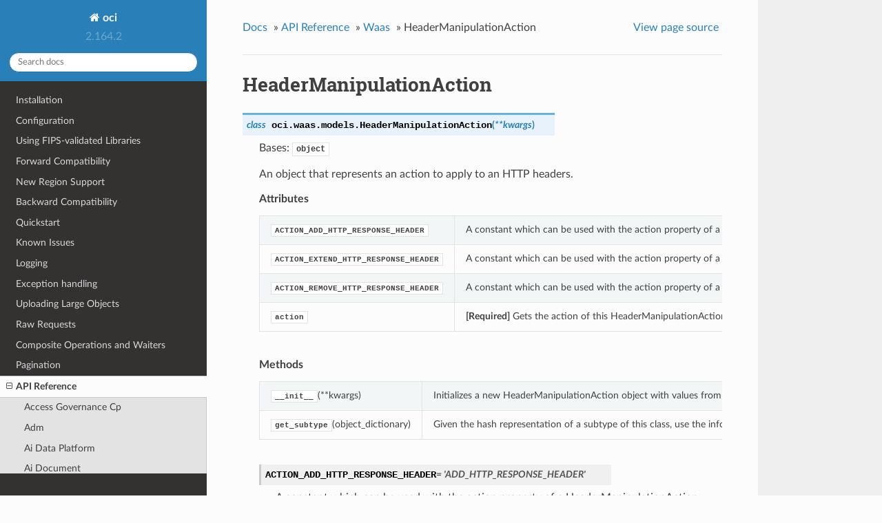

--- FILE ---
content_type: text/html
request_url: https://docs.oracle.com/en-us/iaas/tools/python/latest/api/waas/models/oci.waas.models.HeaderManipulationAction.html
body_size: 6530
content:


<!DOCTYPE html>
<!--[if IE 8]><html class="no-js lt-ie9" lang="en" > <![endif]-->
<!--[if gt IE 8]><!--> <html class="no-js" lang="en" > <!--<![endif]-->
<head>
  <meta charset="utf-8">
  
  <meta name="viewport" content="width=device-width, initial-scale=1.0">
  
  <title>HeaderManipulationAction &mdash; oci 2.164.2 documentation</title>
  

  
  
  
  

  

  
  
    

  

  <link rel="stylesheet" href="../../../_static/css/theme.css" type="text/css" />
  <link rel="stylesheet" href="../../../_static/pygments.css" type="text/css" />
    <link rel="index" title="Index" href="../../../genindex.html" />
    <link rel="search" title="Search" href="../../../search.html" />
    <link rel="next" title="HealthCheck" href="oci.waas.models.HealthCheck.html" />
    <link rel="prev" title="Header" href="oci.waas.models.Header.html" /> 

  
  <script src="../../../_static/js/modernizr.min.js"></script>

</head>

<body class="wy-body-for-nav">

   
  <div class="wy-grid-for-nav">

    
    <nav data-toggle="wy-nav-shift" class="wy-nav-side">
      <div class="wy-side-scroll">
        <div class="wy-side-nav-search">
          

          
            <a href="../../../index.html" class="icon icon-home"> oci
          

          
          </a>

          
            
            
              <div class="version">
                2.164.2
              </div>
            
          

          
<div role="search">
  <form id="rtd-search-form" class="wy-form" action="../../../search.html" method="get">
    <input type="text" name="q" placeholder="Search docs" />
    <input type="hidden" name="check_keywords" value="yes" />
    <input type="hidden" name="area" value="default" />
  </form>
</div>

          
        </div>

        <div class="wy-menu wy-menu-vertical" data-spy="affix" role="navigation" aria-label="main navigation">
          
            
            
              
            
            
              <ul class="current">
<li class="toctree-l1"><a class="reference internal" href="../../../installation.html">Installation</a></li>
<li class="toctree-l1"><a class="reference internal" href="../../../configuration.html">Configuration</a></li>
<li class="toctree-l1"><a class="reference internal" href="../../../fips-libraries.html">Using FIPS-validated Libraries</a></li>
<li class="toctree-l1"><a class="reference internal" href="../../../forward-compatibility.html">Forward Compatibility</a></li>
<li class="toctree-l1"><a class="reference internal" href="../../../new-region-support.html">New Region Support</a></li>
<li class="toctree-l1"><a class="reference internal" href="../../../backward-compatibility.html">Backward Compatibility</a></li>
<li class="toctree-l1"><a class="reference internal" href="../../../quickstart.html">Quickstart</a></li>
<li class="toctree-l1"><a class="reference internal" href="../../../known-issues.html">Known Issues</a></li>
<li class="toctree-l1"><a class="reference internal" href="../../../logging.html">Logging</a></li>
<li class="toctree-l1"><a class="reference internal" href="../../../exceptions.html">Exception handling</a></li>
<li class="toctree-l1"><a class="reference internal" href="../../../upload-manager.html">Uploading Large Objects</a></li>
<li class="toctree-l1"><a class="reference internal" href="../../../raw-requests.html">Raw Requests</a></li>
<li class="toctree-l1"><a class="reference internal" href="../../../waiters.html">Composite Operations and Waiters</a></li>
<li class="toctree-l1"><a class="reference internal" href="../../../pagination.html">Pagination</a></li>
<li class="toctree-l1 current"><a class="reference internal" href="../../landing.html">API Reference</a><ul class="current">
<li class="toctree-l2"><a class="reference internal" href="../../access_governance_cp.html">Access Governance Cp</a></li>
<li class="toctree-l2"><a class="reference internal" href="../../adm.html">Adm</a></li>
<li class="toctree-l2"><a class="reference internal" href="../../ai_data_platform.html">Ai Data Platform</a></li>
<li class="toctree-l2"><a class="reference internal" href="../../ai_document.html">Ai Document</a></li>
<li class="toctree-l2"><a class="reference internal" href="../../ai_language.html">Ai Language</a></li>
<li class="toctree-l2"><a class="reference internal" href="../../ai_speech.html">Ai Speech</a></li>
<li class="toctree-l2"><a class="reference internal" href="../../ai_vision.html">Ai Vision</a></li>
<li class="toctree-l2"><a class="reference internal" href="../../analytics.html">Analytics</a></li>
<li class="toctree-l2"><a class="reference internal" href="../../announcements_service.html">Announcements Service</a></li>
<li class="toctree-l2"><a class="reference internal" href="../../api_platform.html">Api Platform</a></li>
<li class="toctree-l2"><a class="reference internal" href="../../apiaccesscontrol.html">Apiaccesscontrol</a></li>
<li class="toctree-l2"><a class="reference internal" href="../../apigateway.html">Apigateway</a></li>
<li class="toctree-l2"><a class="reference internal" href="../../apm_config.html">Apm Config</a></li>
<li class="toctree-l2"><a class="reference internal" href="../../apm_control_plane.html">Apm Control Plane</a></li>
<li class="toctree-l2"><a class="reference internal" href="../../apm_synthetics.html">Apm Synthetics</a></li>
<li class="toctree-l2"><a class="reference internal" href="../../apm_traces.html">Apm Traces</a></li>
<li class="toctree-l2"><a class="reference internal" href="../../appmgmt_control.html">Appmgmt Control</a></li>
<li class="toctree-l2"><a class="reference internal" href="../../artifacts.html">Artifacts</a></li>
<li class="toctree-l2"><a class="reference internal" href="../../audit.html">Audit</a></li>
<li class="toctree-l2"><a class="reference internal" href="../../autoscaling.html">Autoscaling</a></li>
<li class="toctree-l2"><a class="reference internal" href="../../bastion.html">Bastion</a></li>
<li class="toctree-l2"><a class="reference internal" href="../../batch.html">Batch</a></li>
<li class="toctree-l2"><a class="reference internal" href="../../bds.html">Bds</a></li>
<li class="toctree-l2"><a class="reference internal" href="../../blockchain.html">Blockchain</a></li>
<li class="toctree-l2"><a class="reference internal" href="../../budget.html">Budget</a></li>
<li class="toctree-l2"><a class="reference internal" href="../../capacity_management.html">Capacity Management</a></li>
<li class="toctree-l2"><a class="reference internal" href="../../certificates.html">Certificates</a></li>
<li class="toctree-l2"><a class="reference internal" href="../../certificates_management.html">Certificates Management</a></li>
<li class="toctree-l2"><a class="reference internal" href="../../cims.html">Cims</a></li>
<li class="toctree-l2"><a class="reference internal" href="../../cloud_bridge.html">Cloud Bridge</a></li>
<li class="toctree-l2"><a class="reference internal" href="../../cloud_guard.html">Cloud Guard</a></li>
<li class="toctree-l2"><a class="reference internal" href="../../cloud_migrations.html">Cloud Migrations</a></li>
<li class="toctree-l2"><a class="reference internal" href="../../cluster_placement_groups.html">Cluster Placement Groups</a></li>
<li class="toctree-l2"><a class="reference internal" href="../../compute_cloud_at_customer.html">Compute Cloud At Customer</a></li>
<li class="toctree-l2"><a class="reference internal" href="../../compute_instance_agent.html">Compute Instance Agent</a></li>
<li class="toctree-l2"><a class="reference internal" href="../../container_engine.html">Container Engine</a></li>
<li class="toctree-l2"><a class="reference internal" href="../../container_instances.html">Container Instances</a></li>
<li class="toctree-l2"><a class="reference internal" href="../../core.html">Core Services</a></li>
<li class="toctree-l2"><a class="reference internal" href="../../dashboard_service.html">Dashboard Service</a></li>
<li class="toctree-l2"><a class="reference internal" href="../../data_catalog.html">Data Catalog</a></li>
<li class="toctree-l2"><a class="reference internal" href="../../data_flow.html">Data Flow</a></li>
<li class="toctree-l2"><a class="reference internal" href="../../data_integration.html">Data Integration</a></li>
<li class="toctree-l2"><a class="reference internal" href="../../data_labeling_service.html">Data Labeling Service</a></li>
<li class="toctree-l2"><a class="reference internal" href="../../data_labeling_service_dataplane.html">Data Labeling Service Dataplane</a></li>
<li class="toctree-l2"><a class="reference internal" href="../../data_safe.html">Data Safe</a></li>
<li class="toctree-l2"><a class="reference internal" href="../../data_science.html">Data Science</a></li>
<li class="toctree-l2"><a class="reference internal" href="../../database.html">Database</a></li>
<li class="toctree-l2"><a class="reference internal" href="../../database_management.html">Database Management</a></li>
<li class="toctree-l2"><a class="reference internal" href="../../database_migration.html">Database Migration</a></li>
<li class="toctree-l2"><a class="reference internal" href="../../database_tools.html">Database Tools</a></li>
<li class="toctree-l2"><a class="reference internal" href="../../dblm.html">Dblm</a></li>
<li class="toctree-l2"><a class="reference internal" href="../../dbmulticloud.html">Dbmulticloud</a></li>
<li class="toctree-l2"><a class="reference internal" href="../../delegate_access_control.html">Delegate Access Control</a></li>
<li class="toctree-l2"><a class="reference internal" href="../../demand_signal.html">Demand Signal</a></li>
<li class="toctree-l2"><a class="reference internal" href="../../desktops.html">Desktops</a></li>
<li class="toctree-l2"><a class="reference internal" href="../../devops.html">Devops</a></li>
<li class="toctree-l2"><a class="reference internal" href="../../dif.html">Dif</a></li>
<li class="toctree-l2"><a class="reference internal" href="../../disaster_recovery.html">Disaster Recovery</a></li>
<li class="toctree-l2"><a class="reference internal" href="../../distributed_database.html">Distributed Database</a></li>
<li class="toctree-l2"><a class="reference internal" href="../../dns.html">DNS</a></li>
<li class="toctree-l2"><a class="reference internal" href="../../em_warehouse.html">Em Warehouse</a></li>
<li class="toctree-l2"><a class="reference internal" href="../../email.html">Email</a></li>
<li class="toctree-l2"><a class="reference internal" href="../../email_data_plane.html">Email Data Plane</a></li>
<li class="toctree-l2"><a class="reference internal" href="../../events.html">Events</a></li>
<li class="toctree-l2"><a class="reference internal" href="../../file_storage.html">File Storage</a></li>
<li class="toctree-l2"><a class="reference internal" href="../../fleet_apps_management.html">Fleet Apps Management</a></li>
<li class="toctree-l2"><a class="reference internal" href="../../fleet_software_update.html">Fleet Software Update</a></li>
<li class="toctree-l2"><a class="reference internal" href="../../functions.html">Functions</a></li>
<li class="toctree-l2"><a class="reference internal" href="../../fusion_apps.html">Fusion Apps</a></li>
<li class="toctree-l2"><a class="reference internal" href="../../generative_ai.html">Generative Ai</a></li>
<li class="toctree-l2"><a class="reference internal" href="../../generative_ai_agent.html">Generative Ai Agent</a></li>
<li class="toctree-l2"><a class="reference internal" href="../../generative_ai_agent_runtime.html">Generative Ai Agent Runtime</a></li>
<li class="toctree-l2"><a class="reference internal" href="../../generative_ai_inference.html">Generative Ai Inference</a></li>
<li class="toctree-l2"><a class="reference internal" href="../../generic_artifacts_content.html">Generic Artifacts Content</a></li>
<li class="toctree-l2"><a class="reference internal" href="../../globally_distributed_database.html">Globally Distributed Database</a></li>
<li class="toctree-l2"><a class="reference internal" href="../../golden_gate.html">Golden Gate</a></li>
<li class="toctree-l2"><a class="reference internal" href="../../governance_rules_control_plane.html">Governance Rules Control Plane</a></li>
<li class="toctree-l2"><a class="reference internal" href="../../healthchecks.html">Healthchecks</a></li>
<li class="toctree-l2"><a class="reference internal" href="../../identity.html">Identity</a></li>
<li class="toctree-l2"><a class="reference internal" href="../../identity_data_plane.html">Identity Data Plane</a></li>
<li class="toctree-l2"><a class="reference internal" href="../../identity_domains.html">Identity Domains</a></li>
<li class="toctree-l2"><a class="reference internal" href="../../integration.html">Integration</a></li>
<li class="toctree-l2"><a class="reference internal" href="../../iot.html">Iot</a></li>
<li class="toctree-l2"><a class="reference internal" href="../../jms.html">Jms</a></li>
<li class="toctree-l2"><a class="reference internal" href="../../jms_java_downloads.html">Jms Java Downloads</a></li>
<li class="toctree-l2"><a class="reference internal" href="../../jms_utils.html">Jms Utils</a></li>
<li class="toctree-l2"><a class="reference internal" href="../../key_management.html">Key Management</a></li>
<li class="toctree-l2"><a class="reference internal" href="../../license_manager.html">License Manager</a></li>
<li class="toctree-l2"><a class="reference internal" href="../../limits.html">Limits</a></li>
<li class="toctree-l2"><a class="reference internal" href="../../load_balancer.html">Load Balancer</a></li>
<li class="toctree-l2"><a class="reference internal" href="../../lockbox.html">Lockbox</a></li>
<li class="toctree-l2"><a class="reference internal" href="../../log_analytics.html">Log Analytics</a></li>
<li class="toctree-l2"><a class="reference internal" href="../../logging.html">Logging</a></li>
<li class="toctree-l2"><a class="reference internal" href="../../loggingingestion.html">Loggingingestion</a></li>
<li class="toctree-l2"><a class="reference internal" href="../../loggingsearch.html">Loggingsearch</a></li>
<li class="toctree-l2"><a class="reference internal" href="../../lustre_file_storage.html">Lustre File Storage</a></li>
<li class="toctree-l2"><a class="reference internal" href="../../managed_kafka.html">Managed Kafka</a></li>
<li class="toctree-l2"><a class="reference internal" href="../../management_agent.html">Management Agent</a></li>
<li class="toctree-l2"><a class="reference internal" href="../../management_dashboard.html">Management Dashboard</a></li>
<li class="toctree-l2"><a class="reference internal" href="../../marketplace.html">Marketplace</a></li>
<li class="toctree-l2"><a class="reference internal" href="../../marketplace_private_offer.html">Marketplace Private Offer</a></li>
<li class="toctree-l2"><a class="reference internal" href="../../marketplace_publisher.html">Marketplace Publisher</a></li>
<li class="toctree-l2"><a class="reference internal" href="../../media_services.html">Media Services</a></li>
<li class="toctree-l2"><a class="reference internal" href="../../mngdmac.html">Mngdmac</a></li>
<li class="toctree-l2"><a class="reference internal" href="../../model_deployment.html">Model Deployment</a></li>
<li class="toctree-l2"><a class="reference internal" href="../../monitoring.html">Monitoring</a></li>
<li class="toctree-l2"><a class="reference internal" href="../../multicloud.html">Multicloud</a></li>
<li class="toctree-l2"><a class="reference internal" href="../../mysql.html">Mysql</a></li>
<li class="toctree-l2"><a class="reference internal" href="../../network_firewall.html">Network Firewall</a></li>
<li class="toctree-l2"><a class="reference internal" href="../../network_load_balancer.html">Network Load Balancer</a></li>
<li class="toctree-l2"><a class="reference internal" href="../../nosql.html">Nosql</a></li>
<li class="toctree-l2"><a class="reference internal" href="../../object_storage.html">Object Storage</a></li>
<li class="toctree-l2"><a class="reference internal" href="../../oce.html">Oce</a></li>
<li class="toctree-l2"><a class="reference internal" href="../../oci_control_center.html">Oci Control Center</a></li>
<li class="toctree-l2"><a class="reference internal" href="../../ocvp.html">Ocvp</a></li>
<li class="toctree-l2"><a class="reference internal" href="../../oda.html">Oda</a></li>
<li class="toctree-l2"><a class="reference internal" href="../../onesubscription.html">Onesubscription</a></li>
<li class="toctree-l2"><a class="reference internal" href="../../ons.html">Ons</a></li>
<li class="toctree-l2"><a class="reference internal" href="../../opa.html">Opa</a></li>
<li class="toctree-l2"><a class="reference internal" href="../../opensearch.html">Opensearch</a></li>
<li class="toctree-l2"><a class="reference internal" href="../../operator_access_control.html">Operator Access Control</a></li>
<li class="toctree-l2"><a class="reference internal" href="../../opsi.html">Opsi</a></li>
<li class="toctree-l2"><a class="reference internal" href="../../optimizer.html">Optimizer</a></li>
<li class="toctree-l2"><a class="reference internal" href="../../os_management_hub.html">Os Management Hub</a></li>
<li class="toctree-l2"><a class="reference internal" href="../../osp_gateway.html">Osp Gateway</a></li>
<li class="toctree-l2"><a class="reference internal" href="../../osub_billing_schedule.html">Osub Billing Schedule</a></li>
<li class="toctree-l2"><a class="reference internal" href="../../osub_organization_subscription.html">Osub Organization Subscription</a></li>
<li class="toctree-l2"><a class="reference internal" href="../../osub_subscription.html">Osub Subscription</a></li>
<li class="toctree-l2"><a class="reference internal" href="../../osub_usage.html">Osub Usage</a></li>
<li class="toctree-l2"><a class="reference internal" href="../../psa.html">Psa</a></li>
<li class="toctree-l2"><a class="reference internal" href="../../psql.html">Psql</a></li>
<li class="toctree-l2"><a class="reference internal" href="../../queue.html">Queue</a></li>
<li class="toctree-l2"><a class="reference internal" href="../../recovery.html">Recovery</a></li>
<li class="toctree-l2"><a class="reference internal" href="../../redis.html">Redis</a></li>
<li class="toctree-l2"><a class="reference internal" href="../../resource_analytics.html">Resource Analytics</a></li>
<li class="toctree-l2"><a class="reference internal" href="../../resource_manager.html">Resource Manager</a></li>
<li class="toctree-l2"><a class="reference internal" href="../../resource_scheduler.html">Resource Scheduler</a></li>
<li class="toctree-l2"><a class="reference internal" href="../../resource_search.html">Resource Search</a></li>
<li class="toctree-l2"><a class="reference internal" href="../../rover.html">Rover</a></li>
<li class="toctree-l2"><a class="reference internal" href="../../sch.html">Sch</a></li>
<li class="toctree-l2"><a class="reference internal" href="../../secrets.html">Secrets</a></li>
<li class="toctree-l2"><a class="reference internal" href="../../security_attribute.html">Security Attribute</a></li>
<li class="toctree-l2"><a class="reference internal" href="../../service_catalog.html">Service Catalog</a></li>
<li class="toctree-l2"><a class="reference internal" href="../../service_manager_proxy.html">Service Manager Proxy</a></li>
<li class="toctree-l2"><a class="reference internal" href="../../stack_monitoring.html">Stack Monitoring</a></li>
<li class="toctree-l2"><a class="reference internal" href="../../streaming.html">Streaming</a></li>
<li class="toctree-l2"><a class="reference internal" href="../../tenant_manager_control_plane.html">Tenant Manager Control Plane</a></li>
<li class="toctree-l2"><a class="reference internal" href="../../threat_intelligence.html">Threat Intelligence</a></li>
<li class="toctree-l2"><a class="reference internal" href="../../usage.html">Usage</a></li>
<li class="toctree-l2"><a class="reference internal" href="../../usage_api.html">Usage Api</a></li>
<li class="toctree-l2"><a class="reference internal" href="../../vault.html">Vault</a></li>
<li class="toctree-l2"><a class="reference internal" href="../../vbs_inst.html">Vbs Inst</a></li>
<li class="toctree-l2"><a class="reference internal" href="../../visual_builder.html">Visual Builder</a></li>
<li class="toctree-l2"><a class="reference internal" href="../../vn_monitoring.html">Vn Monitoring</a></li>
<li class="toctree-l2"><a class="reference internal" href="../../vulnerability_scanning.html">Vulnerability Scanning</a></li>
<li class="toctree-l2"><a class="reference internal" href="../../waa.html">Waa</a></li>
<li class="toctree-l2 current"><a class="reference internal" href="../../waas.html">Waas</a><ul class="current">
<li class="toctree-l3"><a class="reference internal" href="../client/oci.waas.RedirectClient.html">RedirectClient</a></li>
<li class="toctree-l3"><a class="reference internal" href="../client/oci.waas.WaasClient.html">WaasClient</a></li>
<li class="toctree-l3"><a class="reference internal" href="../client/oci.waas.RedirectClientCompositeOperations.html">RedirectClientCompositeOperations</a></li>
<li class="toctree-l3"><a class="reference internal" href="../client/oci.waas.WaasClientCompositeOperations.html">WaasClientCompositeOperations</a></li>
<li class="toctree-l3 current"><a class="reference internal" href="../../waas.html#models">Models</a><ul class="current">
<li class="toctree-l4"><a class="reference internal" href="oci.waas.models.AccessRule.html">AccessRule</a></li>
<li class="toctree-l4"><a class="reference internal" href="oci.waas.models.AccessRuleCriteria.html">AccessRuleCriteria</a></li>
<li class="toctree-l4"><a class="reference internal" href="oci.waas.models.AddHttpResponseHeaderAction.html">AddHttpResponseHeaderAction</a></li>
<li class="toctree-l4"><a class="reference internal" href="oci.waas.models.AddressList.html">AddressList</a></li>
<li class="toctree-l4"><a class="reference internal" href="oci.waas.models.AddressListSummary.html">AddressListSummary</a></li>
<li class="toctree-l4"><a class="reference internal" href="oci.waas.models.AddressRateLimiting.html">AddressRateLimiting</a></li>
<li class="toctree-l4"><a class="reference internal" href="oci.waas.models.BlockChallengeSettings.html">BlockChallengeSettings</a></li>
<li class="toctree-l4"><a class="reference internal" href="oci.waas.models.CachingRule.html">CachingRule</a></li>
<li class="toctree-l4"><a class="reference internal" href="oci.waas.models.CachingRuleCriteria.html">CachingRuleCriteria</a></li>
<li class="toctree-l4"><a class="reference internal" href="oci.waas.models.CachingRuleSummary.html">CachingRuleSummary</a></li>
<li class="toctree-l4"><a class="reference internal" href="oci.waas.models.Captcha.html">Captcha</a></li>
<li class="toctree-l4"><a class="reference internal" href="oci.waas.models.Certificate.html">Certificate</a></li>
<li class="toctree-l4"><a class="reference internal" href="oci.waas.models.CertificateExtensions.html">CertificateExtensions</a></li>
<li class="toctree-l4"><a class="reference internal" href="oci.waas.models.CertificateIssuerName.html">CertificateIssuerName</a></li>
<li class="toctree-l4"><a class="reference internal" href="oci.waas.models.CertificatePublicKeyInfo.html">CertificatePublicKeyInfo</a></li>
<li class="toctree-l4"><a class="reference internal" href="oci.waas.models.CertificateSubjectName.html">CertificateSubjectName</a></li>
<li class="toctree-l4"><a class="reference internal" href="oci.waas.models.CertificateSummary.html">CertificateSummary</a></li>
<li class="toctree-l4"><a class="reference internal" href="oci.waas.models.ChangeAddressListCompartmentDetails.html">ChangeAddressListCompartmentDetails</a></li>
<li class="toctree-l4"><a class="reference internal" href="oci.waas.models.ChangeCertificateCompartmentDetails.html">ChangeCertificateCompartmentDetails</a></li>
<li class="toctree-l4"><a class="reference internal" href="oci.waas.models.ChangeCustomProtectionRuleCompartmentDetails.html">ChangeCustomProtectionRuleCompartmentDetails</a></li>
<li class="toctree-l4"><a class="reference internal" href="oci.waas.models.ChangeHttpRedirectCompartmentDetails.html">ChangeHttpRedirectCompartmentDetails</a></li>
<li class="toctree-l4"><a class="reference internal" href="oci.waas.models.ChangeWaasPolicyCompartmentDetails.html">ChangeWaasPolicyCompartmentDetails</a></li>
<li class="toctree-l4"><a class="reference internal" href="oci.waas.models.CreateAddressListDetails.html">CreateAddressListDetails</a></li>
<li class="toctree-l4"><a class="reference internal" href="oci.waas.models.CreateCertificateDetails.html">CreateCertificateDetails</a></li>
<li class="toctree-l4"><a class="reference internal" href="oci.waas.models.CreateCustomProtectionRuleDetails.html">CreateCustomProtectionRuleDetails</a></li>
<li class="toctree-l4"><a class="reference internal" href="oci.waas.models.CreateHttpRedirectDetails.html">CreateHttpRedirectDetails</a></li>
<li class="toctree-l4"><a class="reference internal" href="oci.waas.models.CreateWaasPolicyDetails.html">CreateWaasPolicyDetails</a></li>
<li class="toctree-l4"><a class="reference internal" href="oci.waas.models.CustomProtectionRule.html">CustomProtectionRule</a></li>
<li class="toctree-l4"><a class="reference internal" href="oci.waas.models.CustomProtectionRuleSetting.html">CustomProtectionRuleSetting</a></li>
<li class="toctree-l4"><a class="reference internal" href="oci.waas.models.CustomProtectionRuleSummary.html">CustomProtectionRuleSummary</a></li>
<li class="toctree-l4"><a class="reference internal" href="oci.waas.models.DeviceFingerprintChallenge.html">DeviceFingerprintChallenge</a></li>
<li class="toctree-l4"><a class="reference internal" href="oci.waas.models.EdgeSubnet.html">EdgeSubnet</a></li>
<li class="toctree-l4"><a class="reference internal" href="oci.waas.models.ExtendHttpResponseHeaderAction.html">ExtendHttpResponseHeaderAction</a></li>
<li class="toctree-l4"><a class="reference internal" href="oci.waas.models.GoodBot.html">GoodBot</a></li>
<li class="toctree-l4"><a class="reference internal" href="oci.waas.models.Header.html">Header</a></li>
<li class="toctree-l4 current"><a class="current reference internal" href="#">HeaderManipulationAction</a></li>
<li class="toctree-l4"><a class="reference internal" href="oci.waas.models.HealthCheck.html">HealthCheck</a></li>
<li class="toctree-l4"><a class="reference internal" href="oci.waas.models.HttpRedirect.html">HttpRedirect</a></li>
<li class="toctree-l4"><a class="reference internal" href="oci.waas.models.HttpRedirectSummary.html">HttpRedirectSummary</a></li>
<li class="toctree-l4"><a class="reference internal" href="oci.waas.models.HttpRedirectTarget.html">HttpRedirectTarget</a></li>
<li class="toctree-l4"><a class="reference internal" href="oci.waas.models.HumanInteractionChallenge.html">HumanInteractionChallenge</a></li>
<li class="toctree-l4"><a class="reference internal" href="oci.waas.models.IPHashLoadBalancingMethod.html">IPHashLoadBalancingMethod</a></li>
<li class="toctree-l4"><a class="reference internal" href="oci.waas.models.JsChallenge.html">JsChallenge</a></li>
<li class="toctree-l4"><a class="reference internal" href="oci.waas.models.LoadBalancingMethod.html">LoadBalancingMethod</a></li>
<li class="toctree-l4"><a class="reference internal" href="oci.waas.models.Origin.html">Origin</a></li>
<li class="toctree-l4"><a class="reference internal" href="oci.waas.models.OriginGroup.html">OriginGroup</a></li>
<li class="toctree-l4"><a class="reference internal" href="oci.waas.models.OriginGroupOrigins.html">OriginGroupOrigins</a></li>
<li class="toctree-l4"><a class="reference internal" href="oci.waas.models.PolicyConfig.html">PolicyConfig</a></li>
<li class="toctree-l4"><a class="reference internal" href="oci.waas.models.ProtectionRule.html">ProtectionRule</a></li>
<li class="toctree-l4"><a class="reference internal" href="oci.waas.models.ProtectionRuleAction.html">ProtectionRuleAction</a></li>
<li class="toctree-l4"><a class="reference internal" href="oci.waas.models.ProtectionRuleExclusion.html">ProtectionRuleExclusion</a></li>
<li class="toctree-l4"><a class="reference internal" href="oci.waas.models.ProtectionSettings.html">ProtectionSettings</a></li>
<li class="toctree-l4"><a class="reference internal" href="oci.waas.models.PurgeCache.html">PurgeCache</a></li>
<li class="toctree-l4"><a class="reference internal" href="oci.waas.models.Recommendation.html">Recommendation</a></li>
<li class="toctree-l4"><a class="reference internal" href="oci.waas.models.RemoveHttpResponseHeaderAction.html">RemoveHttpResponseHeaderAction</a></li>
<li class="toctree-l4"><a class="reference internal" href="oci.waas.models.RoundRobinLoadBalancingMethod.html">RoundRobinLoadBalancingMethod</a></li>
<li class="toctree-l4"><a class="reference internal" href="oci.waas.models.StickyCookieLoadBalancingMethod.html">StickyCookieLoadBalancingMethod</a></li>
<li class="toctree-l4"><a class="reference internal" href="oci.waas.models.ThreatFeed.html">ThreatFeed</a></li>
<li class="toctree-l4"><a class="reference internal" href="oci.waas.models.ThreatFeedAction.html">ThreatFeedAction</a></li>
<li class="toctree-l4"><a class="reference internal" href="oci.waas.models.UpdateAddressListDetails.html">UpdateAddressListDetails</a></li>
<li class="toctree-l4"><a class="reference internal" href="oci.waas.models.UpdateCertificateDetails.html">UpdateCertificateDetails</a></li>
<li class="toctree-l4"><a class="reference internal" href="oci.waas.models.UpdateCustomProtectionRuleDetails.html">UpdateCustomProtectionRuleDetails</a></li>
<li class="toctree-l4"><a class="reference internal" href="oci.waas.models.UpdateHttpRedirectDetails.html">UpdateHttpRedirectDetails</a></li>
<li class="toctree-l4"><a class="reference internal" href="oci.waas.models.UpdateWaasPolicyDetails.html">UpdateWaasPolicyDetails</a></li>
<li class="toctree-l4"><a class="reference internal" href="oci.waas.models.WaasPolicy.html">WaasPolicy</a></li>
<li class="toctree-l4"><a class="reference internal" href="oci.waas.models.WaasPolicyCustomProtectionRuleSummary.html">WaasPolicyCustomProtectionRuleSummary</a></li>
<li class="toctree-l4"><a class="reference internal" href="oci.waas.models.WaasPolicySummary.html">WaasPolicySummary</a></li>
<li class="toctree-l4"><a class="reference internal" href="oci.waas.models.WafBlockedRequest.html">WafBlockedRequest</a></li>
<li class="toctree-l4"><a class="reference internal" href="oci.waas.models.WafConfig.html">WafConfig</a></li>
<li class="toctree-l4"><a class="reference internal" href="oci.waas.models.WafConfigDetails.html">WafConfigDetails</a></li>
<li class="toctree-l4"><a class="reference internal" href="oci.waas.models.WafLog.html">WafLog</a></li>
<li class="toctree-l4"><a class="reference internal" href="oci.waas.models.WafMeterDatum.html">WafMeterDatum</a></li>
<li class="toctree-l4"><a class="reference internal" href="oci.waas.models.WafRequest.html">WafRequest</a></li>
<li class="toctree-l4"><a class="reference internal" href="oci.waas.models.WafTrafficDatum.html">WafTrafficDatum</a></li>
<li class="toctree-l4"><a class="reference internal" href="oci.waas.models.Whitelist.html">Whitelist</a></li>
<li class="toctree-l4"><a class="reference internal" href="oci.waas.models.WorkRequest.html">WorkRequest</a></li>
<li class="toctree-l4"><a class="reference internal" href="oci.waas.models.WorkRequestError.html">WorkRequestError</a></li>
<li class="toctree-l4"><a class="reference internal" href="oci.waas.models.WorkRequestLogEntry.html">WorkRequestLogEntry</a></li>
<li class="toctree-l4"><a class="reference internal" href="oci.waas.models.WorkRequestResource.html">WorkRequestResource</a></li>
<li class="toctree-l4"><a class="reference internal" href="oci.waas.models.WorkRequestSummary.html">WorkRequestSummary</a></li>
</ul>
</li>
</ul>
</li>
<li class="toctree-l2"><a class="reference internal" href="../../waf.html">Waf</a></li>
<li class="toctree-l2"><a class="reference internal" href="../../wlms.html">Wlms</a></li>
<li class="toctree-l2"><a class="reference internal" href="../../work_requests.html">Work Requests</a></li>
<li class="toctree-l2"><a class="reference internal" href="../../zpr.html">Zpr</a></li>
<li class="toctree-l2"><a class="reference internal" href="../../config.html">Config</a></li>
<li class="toctree-l2"><a class="reference internal" href="../../circuit_breaker.html">Circuit Breakers</a></li>
<li class="toctree-l2"><a class="reference internal" href="../../exceptions.html">Exceptions</a></li>
<li class="toctree-l2"><a class="reference internal" href="../../pagination.html">Pagination</a></li>
<li class="toctree-l2"><a class="reference internal" href="../../request_and_response.html">Request and Response</a></li>
<li class="toctree-l2"><a class="reference internal" href="../../retry.html">Retry</a></li>
<li class="toctree-l2"><a class="reference internal" href="../../signing.html">Signing</a></li>
<li class="toctree-l2"><a class="reference internal" href="../../upload_manager.html">Upload Manager</a></li>
<li class="toctree-l2"><a class="reference internal" href="../../utilities.html">Utilities</a></li>
<li class="toctree-l2"><a class="reference internal" href="../../waiters.html">Waiters</a></li>
</ul>
</li>
<li class="toctree-l1"><a class="reference internal" href="../../../customize_service_client/index.html">Customizing Service Clients</a></li>
<li class="toctree-l1"><a class="reference internal" href="../../../sdk_behaviors/index.html">SDK Behaviors</a></li>
<li class="toctree-l1"><a class="reference internal" href="../../../contributions.html">Contributions</a></li>
<li class="toctree-l1"><a class="reference internal" href="../../../notifications.html">Notifications</a></li>
<li class="toctree-l1"><a class="reference internal" href="../../../license.html">License</a></li>
<li class="toctree-l1"><a class="reference internal" href="../../../feedback.html">Questions or Feedback</a></li>
</ul>

            
          
        </div>
      </div>
    </nav>

    <section data-toggle="wy-nav-shift" class="wy-nav-content-wrap">

      
      <nav class="wy-nav-top" aria-label="top navigation">
        
          <i data-toggle="wy-nav-top" class="fa fa-bars"></i>
          <a href="../../../index.html">oci</a>
        
      </nav>


      <div class="wy-nav-content">
        
        <div class="rst-content">
        
          















<div role="navigation" aria-label="breadcrumbs navigation">

  <ul class="wy-breadcrumbs">
    
      <li><a href="../../../index.html">Docs</a> &raquo;</li>
        
          <li><a href="../../landing.html">API Reference</a> &raquo;</li>
        
          <li><a href="../../waas.html">Waas</a> &raquo;</li>
        
      <li>HeaderManipulationAction</li>
    
    
      <li class="wy-breadcrumbs-aside">
        
            
            <a href="../../../_sources/api/waas/models/oci.waas.models.HeaderManipulationAction.rst.txt" rel="nofollow"> View page source</a>
          
        
      </li>
    
  </ul>

  
  <hr/>
</div>
          <div role="main" class="document" itemscope="itemscope" itemtype="http://schema.org/Article">
           <div itemprop="articleBody">
            
  <div class="section" id="headermanipulationaction">
<h1>HeaderManipulationAction<a class="headerlink" href="#headermanipulationaction" title="Permalink to this headline">¶</a></h1>
<dl class="class">
<dt id="oci.waas.models.HeaderManipulationAction">
<em class="property">class </em><code class="descclassname">oci.waas.models.</code><code class="descname">HeaderManipulationAction</code><span class="sig-paren">(</span><em>**kwargs</em><span class="sig-paren">)</span><a class="headerlink" href="#oci.waas.models.HeaderManipulationAction" title="Permalink to this definition">¶</a></dt>
<dd><p>Bases: <code class="xref py py-class docutils literal notranslate"><span class="pre">object</span></code></p>
<p>An object that represents an action to apply to an HTTP headers.</p>
<p><strong>Attributes</strong></p>
<table border="1" class="longtable docutils">
<colgroup>
<col width="10%" />
<col width="90%" />
</colgroup>
<tbody valign="top">
<tr class="row-odd"><td><a class="reference internal" href="#oci.waas.models.HeaderManipulationAction.ACTION_ADD_HTTP_RESPONSE_HEADER" title="oci.waas.models.HeaderManipulationAction.ACTION_ADD_HTTP_RESPONSE_HEADER"><code class="xref py py-obj docutils literal notranslate"><span class="pre">ACTION_ADD_HTTP_RESPONSE_HEADER</span></code></a></td>
<td>A constant which can be used with the action property of a HeaderManipulationAction.</td>
</tr>
<tr class="row-even"><td><a class="reference internal" href="#oci.waas.models.HeaderManipulationAction.ACTION_EXTEND_HTTP_RESPONSE_HEADER" title="oci.waas.models.HeaderManipulationAction.ACTION_EXTEND_HTTP_RESPONSE_HEADER"><code class="xref py py-obj docutils literal notranslate"><span class="pre">ACTION_EXTEND_HTTP_RESPONSE_HEADER</span></code></a></td>
<td>A constant which can be used with the action property of a HeaderManipulationAction.</td>
</tr>
<tr class="row-odd"><td><a class="reference internal" href="#oci.waas.models.HeaderManipulationAction.ACTION_REMOVE_HTTP_RESPONSE_HEADER" title="oci.waas.models.HeaderManipulationAction.ACTION_REMOVE_HTTP_RESPONSE_HEADER"><code class="xref py py-obj docutils literal notranslate"><span class="pre">ACTION_REMOVE_HTTP_RESPONSE_HEADER</span></code></a></td>
<td>A constant which can be used with the action property of a HeaderManipulationAction.</td>
</tr>
<tr class="row-even"><td><a class="reference internal" href="#oci.waas.models.HeaderManipulationAction.action" title="oci.waas.models.HeaderManipulationAction.action"><code class="xref py py-obj docutils literal notranslate"><span class="pre">action</span></code></a></td>
<td><strong>[Required]</strong> Gets the action of this HeaderManipulationAction.</td>
</tr>
</tbody>
</table>
<p><strong>Methods</strong></p>
<table border="1" class="longtable docutils">
<colgroup>
<col width="10%" />
<col width="90%" />
</colgroup>
<tbody valign="top">
<tr class="row-odd"><td><a class="reference internal" href="#oci.waas.models.HeaderManipulationAction.__init__" title="oci.waas.models.HeaderManipulationAction.__init__"><code class="xref py py-obj docutils literal notranslate"><span class="pre">__init__</span></code></a>(**kwargs)</td>
<td>Initializes a new HeaderManipulationAction object with values from keyword arguments.</td>
</tr>
<tr class="row-even"><td><a class="reference internal" href="#oci.waas.models.HeaderManipulationAction.get_subtype" title="oci.waas.models.HeaderManipulationAction.get_subtype"><code class="xref py py-obj docutils literal notranslate"><span class="pre">get_subtype</span></code></a>(object_dictionary)</td>
<td>Given the hash representation of a subtype of this class, use the info in the hash to return the class of the subtype.</td>
</tr>
</tbody>
</table>
<dl class="attribute">
<dt id="oci.waas.models.HeaderManipulationAction.ACTION_ADD_HTTP_RESPONSE_HEADER">
<code class="descname">ACTION_ADD_HTTP_RESPONSE_HEADER</code><em class="property"> = 'ADD_HTTP_RESPONSE_HEADER'</em><a class="headerlink" href="#oci.waas.models.HeaderManipulationAction.ACTION_ADD_HTTP_RESPONSE_HEADER" title="Permalink to this definition">¶</a></dt>
<dd><p>A constant which can be used with the action property of a HeaderManipulationAction.
This constant has a value of “ADD_HTTP_RESPONSE_HEADER”</p>
</dd></dl>

<dl class="attribute">
<dt id="oci.waas.models.HeaderManipulationAction.ACTION_EXTEND_HTTP_RESPONSE_HEADER">
<code class="descname">ACTION_EXTEND_HTTP_RESPONSE_HEADER</code><em class="property"> = 'EXTEND_HTTP_RESPONSE_HEADER'</em><a class="headerlink" href="#oci.waas.models.HeaderManipulationAction.ACTION_EXTEND_HTTP_RESPONSE_HEADER" title="Permalink to this definition">¶</a></dt>
<dd><p>A constant which can be used with the action property of a HeaderManipulationAction.
This constant has a value of “EXTEND_HTTP_RESPONSE_HEADER”</p>
</dd></dl>

<dl class="attribute">
<dt id="oci.waas.models.HeaderManipulationAction.ACTION_REMOVE_HTTP_RESPONSE_HEADER">
<code class="descname">ACTION_REMOVE_HTTP_RESPONSE_HEADER</code><em class="property"> = 'REMOVE_HTTP_RESPONSE_HEADER'</em><a class="headerlink" href="#oci.waas.models.HeaderManipulationAction.ACTION_REMOVE_HTTP_RESPONSE_HEADER" title="Permalink to this definition">¶</a></dt>
<dd><p>A constant which can be used with the action property of a HeaderManipulationAction.
This constant has a value of “REMOVE_HTTP_RESPONSE_HEADER”</p>
</dd></dl>

<dl class="method">
<dt id="oci.waas.models.HeaderManipulationAction.__init__">
<code class="descname">__init__</code><span class="sig-paren">(</span><em>**kwargs</em><span class="sig-paren">)</span><a class="headerlink" href="#oci.waas.models.HeaderManipulationAction.__init__" title="Permalink to this definition">¶</a></dt>
<dd><p>Initializes a new HeaderManipulationAction object with values from keyword arguments. This class has the following subclasses and if you are using this class as input
to a service operations then you should favor using a subclass over the base class:</p>
<ul class="simple">
<li><a class="reference internal" href="oci.waas.models.ExtendHttpResponseHeaderAction.html#oci.waas.models.ExtendHttpResponseHeaderAction" title="oci.waas.models.ExtendHttpResponseHeaderAction"><code class="xref py py-class docutils literal notranslate"><span class="pre">ExtendHttpResponseHeaderAction</span></code></a></li>
<li><a class="reference internal" href="oci.waas.models.AddHttpResponseHeaderAction.html#oci.waas.models.AddHttpResponseHeaderAction" title="oci.waas.models.AddHttpResponseHeaderAction"><code class="xref py py-class docutils literal notranslate"><span class="pre">AddHttpResponseHeaderAction</span></code></a></li>
<li><a class="reference internal" href="oci.waas.models.RemoveHttpResponseHeaderAction.html#oci.waas.models.RemoveHttpResponseHeaderAction" title="oci.waas.models.RemoveHttpResponseHeaderAction"><code class="xref py py-class docutils literal notranslate"><span class="pre">RemoveHttpResponseHeaderAction</span></code></a></li>
</ul>
<p>The following keyword arguments are supported (corresponding to the getters/setters of this class):</p>
<table class="docutils field-list" frame="void" rules="none">
<col class="field-name" />
<col class="field-body" />
<tbody valign="top">
<tr class="field-odd field"><th class="field-name">Parameters:</th><td class="field-body"><strong>action</strong> (<em>str</em>) – The value to assign to the action property of this HeaderManipulationAction.
Allowed values for this property are: “EXTEND_HTTP_RESPONSE_HEADER”, “ADD_HTTP_RESPONSE_HEADER”, “REMOVE_HTTP_RESPONSE_HEADER”, ‘UNKNOWN_ENUM_VALUE’.
Any unrecognized values returned by a service will be mapped to ‘UNKNOWN_ENUM_VALUE’.</td>
</tr>
</tbody>
</table>
</dd></dl>

<dl class="attribute">
<dt id="oci.waas.models.HeaderManipulationAction.action">
<code class="descname">action</code><a class="headerlink" href="#oci.waas.models.HeaderManipulationAction.action" title="Permalink to this definition">¶</a></dt>
<dd><p><strong>[Required]</strong> Gets the action of this HeaderManipulationAction.
Allowed values for this property are: “EXTEND_HTTP_RESPONSE_HEADER”, “ADD_HTTP_RESPONSE_HEADER”, “REMOVE_HTTP_RESPONSE_HEADER”, ‘UNKNOWN_ENUM_VALUE’.
Any unrecognized values returned by a service will be mapped to ‘UNKNOWN_ENUM_VALUE’.</p>
<table class="docutils field-list" frame="void" rules="none">
<col class="field-name" />
<col class="field-body" />
<tbody valign="top">
<tr class="field-odd field"><th class="field-name">Returns:</th><td class="field-body">The action of this HeaderManipulationAction.</td>
</tr>
<tr class="field-even field"><th class="field-name">Return type:</th><td class="field-body">str</td>
</tr>
</tbody>
</table>
</dd></dl>

<dl class="staticmethod">
<dt id="oci.waas.models.HeaderManipulationAction.get_subtype">
<em class="property">static </em><code class="descname">get_subtype</code><span class="sig-paren">(</span><em>object_dictionary</em><span class="sig-paren">)</span><a class="headerlink" href="#oci.waas.models.HeaderManipulationAction.get_subtype" title="Permalink to this definition">¶</a></dt>
<dd><p>Given the hash representation of a subtype of this class,
use the info in the hash to return the class of the subtype.</p>
</dd></dl>

</dd></dl>

</div>


           </div>
           
          </div>
          <footer>
  
    <div class="rst-footer-buttons" role="navigation" aria-label="footer navigation">
      
        <a href="oci.waas.models.HealthCheck.html" class="btn btn-neutral float-right" title="HealthCheck" accesskey="n" rel="next">Next <span class="fa fa-arrow-circle-right"></span></a>
      
      
        <a href="oci.waas.models.Header.html" class="btn btn-neutral" title="Header" accesskey="p" rel="prev"><span class="fa fa-arrow-circle-left"></span> Previous</a>
      
    </div>
  

  <hr/>

  <div role="contentinfo">
    <p>
        &copy; Copyright 2016, 2025, Oracle

    </p>
  </div>
  Built with <a href="http://sphinx-doc.org/">Sphinx</a> using a <a href="https://github.com/rtfd/sphinx_rtd_theme">theme</a> provided by <a href="https://readthedocs.org">Read the Docs</a>. 

</footer>

        </div>
      </div>

    </section>

  </div>
  


  

    
    
      <script type="text/javascript" id="documentation_options" data-url_root="../../../" src="../../../_static/documentation_options.js"></script>
        <script type="text/javascript" src="../../../_static/jquery.js"></script>
        <script type="text/javascript" src="../../../_static/underscore.js"></script>
        <script type="text/javascript" src="../../../_static/doctools.js"></script>
        <script type="text/javascript" src="../../../_static/language_data.js"></script>
    

  

  <script type="text/javascript" src="../../../_static/js/theme.js"></script>

  <script type="text/javascript">
      jQuery(function () {
          SphinxRtdTheme.Navigation.enable(true);
      });
  </script> 

</body>
</html>